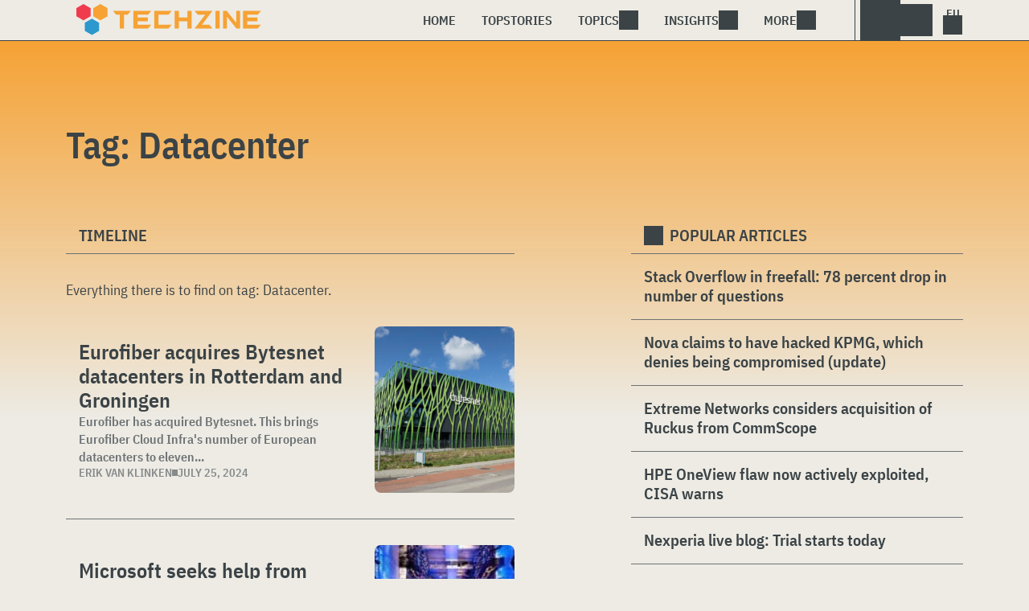

--- FILE ---
content_type: text/html; charset=UTF-8
request_url: https://www.techzine.eu/tag/datacenter/
body_size: 11729
content:
<!DOCTYPE html>
<html class="theme-light" lang="en" prefix="og: http://ogp.me/ns#">
<head>
<meta charset="UTF-8">
<meta name="viewport" content="width=device-width, initial-scale=1">
<meta name="referrer" content="always">
    <link rel="apple-touch-icon" sizes="180x180" href="/wp-content/icons/apple-touch-icon.png">
    <link rel="icon" type="image/png" sizes="32x32" href="/wp-content/icons/favicon-32x32.png">
    <link rel="icon" type="image/png" sizes="16x16" href="/wp-content/icons/favicon-16x16.png">
    <link rel="manifest" href="/wp-content/icons/site.webmanifest">
    <link rel="mask-icon" href="/wp-content/icons/safari-pinned-tab.svg" color="#f6a234">
    <link rel="shortcut icon" href="/wp-content/icons/favicon.ico">
    <meta name="msapplication-TileColor" content="#f6a234">
    <meta name="msapplication-config" content="/wp-content/icons/browserconfig.xml">
    <meta name="theme-color" content="#f6a234">
    <link rel="profile" href="http://gmpg.org/xfn/11">
    <link rel="preconnect" href="https://cdn-cookieyes.com" />
<link rel="preconnect" href="https://service.techzine.eu" />
<link rel="preconnect" href="https://www.techzine.nl" />
<link rel="preconnect" href="https://media.dolphin.pub" />
<link rel="preconnect" href="https://snap.licdn.com" /><meta name='robots' content='noindex, follow' />

	<!-- This site is optimized with the Yoast SEO Premium plugin v26.4 (Yoast SEO v26.4) - https://yoast.com/wordpress/plugins/seo/ -->
	<title>Datacenter Tag Archives - Techzine Global</title>
	<meta name="description" content="An overview of all the articles with the tag: Datacenter" />
	<meta property="og:locale" content="en_US" />
	<meta property="og:type" content="article" />
	<meta property="og:title" content="Datacenter Archives" />
	<meta property="og:description" content="An overview of all the articles with the tag: Datacenter" />
	<meta property="og:url" content="https://www.techzine.eu/tag/datacenter/" />
	<meta property="og:site_name" content="Techzine Global" />
	<meta property="og:image" content="https://www.techzine.eu/wp-content/uploads/2019/09/logo.png" />
	<meta property="og:image:width" content="870" />
	<meta property="og:image:height" content="148" />
	<meta property="og:image:type" content="image/png" />
	<meta name="twitter:card" content="summary_large_image" />
	<meta name="twitter:site" content="@techzine" />
	<script type="application/ld+json" class="yoast-schema-graph">{"@context":"https://schema.org","@graph":[{"@type":"CollectionPage","@id":"https://www.techzine.eu/tag/datacenter/","url":"https://www.techzine.eu/tag/datacenter/","name":"Datacenter Tag Archives - Techzine Global","isPartOf":{"@id":"https://www.techzine.eu/#website"},"primaryImageOfPage":{"@id":"https://www.techzine.eu/tag/datacenter/#primaryimage"},"image":{"@id":"https://www.techzine.eu/tag/datacenter/#primaryimage"},"thumbnailUrl":"https://www.techzine.eu/wp-content/uploads/2024/07/Bytesnet-building-2-HR-scaled.jpg","description":"An overview of all the articles with the tag: Datacenter","breadcrumb":{"@id":"https://www.techzine.eu/tag/datacenter/#breadcrumb"},"inLanguage":"en-US"},{"@type":"ImageObject","inLanguage":"en-US","@id":"https://www.techzine.eu/tag/datacenter/#primaryimage","url":"https://www.techzine.eu/wp-content/uploads/2024/07/Bytesnet-building-2-HR-scaled.jpg","contentUrl":"https://www.techzine.eu/wp-content/uploads/2024/07/Bytesnet-building-2-HR-scaled.jpg","width":2560,"height":1707,"caption":"A modern building with green, branch-like exterior designs and the sign \"byldisnet\" on the facade, set against a blue sky with scattered clouds."},{"@type":"BreadcrumbList","@id":"https://www.techzine.eu/tag/datacenter/#breadcrumb","itemListElement":[{"@type":"ListItem","position":1,"name":"Techzine","item":"https://www.techzine.eu/"},{"@type":"ListItem","position":2,"name":"Datacenter"}]},{"@type":"WebSite","@id":"https://www.techzine.eu/#website","url":"https://www.techzine.eu/","name":"Techzine Global","description":"Your single source of truth","publisher":{"@id":"https://www.techzine.eu/#organization"},"potentialAction":[{"@type":"SearchAction","target":{"@type":"EntryPoint","urlTemplate":"https://www.techzine.eu/?s={search_term_string}"},"query-input":{"@type":"PropertyValueSpecification","valueRequired":true,"valueName":"search_term_string"}}],"inLanguage":"en-US"},{"@type":"Organization","@id":"https://www.techzine.eu/#organization","name":"Techzine","alternateName":"Dolphin Publications","url":"https://www.techzine.eu/","logo":{"@type":"ImageObject","inLanguage":"en-US","@id":"https://www.techzine.eu/#/schema/logo/image/","url":"https://www.techzine.eu/wp-content/uploads/2024/07/icon.png","contentUrl":"https://www.techzine.eu/wp-content/uploads/2024/07/icon.png","width":500,"height":500,"caption":"Techzine"},"image":{"@id":"https://www.techzine.eu/#/schema/logo/image/"},"sameAs":["https://x.com/techzine","https://www.instagram.com/techzine/","https://www.linkedin.com/company/techzine-eu","https://www.youtube.com/user/techzine"],"description":"Publisher of multiple IT publications in multiple languages; Techzine and ICTMagazine","email":"info@dolphin.pub","telephone":"+31736233237","legalName":"Dolphin Publications B.V.","foundingDate":"2002-09-26","vatID":"NL861392978B01","numberOfEmployees":{"@type":"QuantitativeValue","minValue":"11","maxValue":"50"}}]}</script>
	<!-- / Yoast SEO Premium plugin. -->


<link rel="alternate" type="application/rss+xml" title="Techzine Global &raquo; Feed" href="https://www.techzine.eu/feed/" />
<style id='wp-img-auto-sizes-contain-inline-css' type='text/css'>
img:is([sizes=auto i],[sizes^="auto," i]){contain-intrinsic-size:3000px 1500px}
/*# sourceURL=wp-img-auto-sizes-contain-inline-css */
</style>
<style id='wp-block-library-inline-css' type='text/css'>
:root{--wp-block-synced-color:#7a00df;--wp-block-synced-color--rgb:122,0,223;--wp-bound-block-color:var(--wp-block-synced-color);--wp-editor-canvas-background:#ddd;--wp-admin-theme-color:#007cba;--wp-admin-theme-color--rgb:0,124,186;--wp-admin-theme-color-darker-10:#006ba1;--wp-admin-theme-color-darker-10--rgb:0,107,160.5;--wp-admin-theme-color-darker-20:#005a87;--wp-admin-theme-color-darker-20--rgb:0,90,135;--wp-admin-border-width-focus:2px}@media (min-resolution:192dpi){:root{--wp-admin-border-width-focus:1.5px}}.wp-element-button{cursor:pointer}:root .has-very-light-gray-background-color{background-color:#eee}:root .has-very-dark-gray-background-color{background-color:#313131}:root .has-very-light-gray-color{color:#eee}:root .has-very-dark-gray-color{color:#313131}:root .has-vivid-green-cyan-to-vivid-cyan-blue-gradient-background{background:linear-gradient(135deg,#00d084,#0693e3)}:root .has-purple-crush-gradient-background{background:linear-gradient(135deg,#34e2e4,#4721fb 50%,#ab1dfe)}:root .has-hazy-dawn-gradient-background{background:linear-gradient(135deg,#faaca8,#dad0ec)}:root .has-subdued-olive-gradient-background{background:linear-gradient(135deg,#fafae1,#67a671)}:root .has-atomic-cream-gradient-background{background:linear-gradient(135deg,#fdd79a,#004a59)}:root .has-nightshade-gradient-background{background:linear-gradient(135deg,#330968,#31cdcf)}:root .has-midnight-gradient-background{background:linear-gradient(135deg,#020381,#2874fc)}:root{--wp--preset--font-size--normal:16px;--wp--preset--font-size--huge:42px}.has-regular-font-size{font-size:1em}.has-larger-font-size{font-size:2.625em}.has-normal-font-size{font-size:var(--wp--preset--font-size--normal)}.has-huge-font-size{font-size:var(--wp--preset--font-size--huge)}.has-text-align-center{text-align:center}.has-text-align-left{text-align:left}.has-text-align-right{text-align:right}.has-fit-text{white-space:nowrap!important}#end-resizable-editor-section{display:none}.aligncenter{clear:both}.items-justified-left{justify-content:flex-start}.items-justified-center{justify-content:center}.items-justified-right{justify-content:flex-end}.items-justified-space-between{justify-content:space-between}.screen-reader-text{border:0;clip-path:inset(50%);height:1px;margin:-1px;overflow:hidden;padding:0;position:absolute;width:1px;word-wrap:normal!important}.screen-reader-text:focus{background-color:#ddd;clip-path:none;color:#444;display:block;font-size:1em;height:auto;left:5px;line-height:normal;padding:15px 23px 14px;text-decoration:none;top:5px;width:auto;z-index:100000}html :where(.has-border-color){border-style:solid}html :where([style*=border-top-color]){border-top-style:solid}html :where([style*=border-right-color]){border-right-style:solid}html :where([style*=border-bottom-color]){border-bottom-style:solid}html :where([style*=border-left-color]){border-left-style:solid}html :where([style*=border-width]){border-style:solid}html :where([style*=border-top-width]){border-top-style:solid}html :where([style*=border-right-width]){border-right-style:solid}html :where([style*=border-bottom-width]){border-bottom-style:solid}html :where([style*=border-left-width]){border-left-style:solid}html :where(img[class*=wp-image-]){height:auto;max-width:100%}:where(figure){margin:0 0 1em}html :where(.is-position-sticky){--wp-admin--admin-bar--position-offset:var(--wp-admin--admin-bar--height,0px)}@media screen and (max-width:600px){html :where(.is-position-sticky){--wp-admin--admin-bar--position-offset:0px}}

/*# sourceURL=wp-block-library-inline-css */
</style><style id='global-styles-inline-css' type='text/css'>
:root{--wp--preset--aspect-ratio--square: 1;--wp--preset--aspect-ratio--4-3: 4/3;--wp--preset--aspect-ratio--3-4: 3/4;--wp--preset--aspect-ratio--3-2: 3/2;--wp--preset--aspect-ratio--2-3: 2/3;--wp--preset--aspect-ratio--16-9: 16/9;--wp--preset--aspect-ratio--9-16: 9/16;--wp--preset--color--black: #000000;--wp--preset--color--cyan-bluish-gray: #abb8c3;--wp--preset--color--white: #ffffff;--wp--preset--color--pale-pink: #f78da7;--wp--preset--color--vivid-red: #cf2e2e;--wp--preset--color--luminous-vivid-orange: #ff6900;--wp--preset--color--luminous-vivid-amber: #fcb900;--wp--preset--color--light-green-cyan: #7bdcb5;--wp--preset--color--vivid-green-cyan: #00d084;--wp--preset--color--pale-cyan-blue: #8ed1fc;--wp--preset--color--vivid-cyan-blue: #0693e3;--wp--preset--color--vivid-purple: #9b51e0;--wp--preset--gradient--vivid-cyan-blue-to-vivid-purple: linear-gradient(135deg,rgb(6,147,227) 0%,rgb(155,81,224) 100%);--wp--preset--gradient--light-green-cyan-to-vivid-green-cyan: linear-gradient(135deg,rgb(122,220,180) 0%,rgb(0,208,130) 100%);--wp--preset--gradient--luminous-vivid-amber-to-luminous-vivid-orange: linear-gradient(135deg,rgb(252,185,0) 0%,rgb(255,105,0) 100%);--wp--preset--gradient--luminous-vivid-orange-to-vivid-red: linear-gradient(135deg,rgb(255,105,0) 0%,rgb(207,46,46) 100%);--wp--preset--gradient--very-light-gray-to-cyan-bluish-gray: linear-gradient(135deg,rgb(238,238,238) 0%,rgb(169,184,195) 100%);--wp--preset--gradient--cool-to-warm-spectrum: linear-gradient(135deg,rgb(74,234,220) 0%,rgb(151,120,209) 20%,rgb(207,42,186) 40%,rgb(238,44,130) 60%,rgb(251,105,98) 80%,rgb(254,248,76) 100%);--wp--preset--gradient--blush-light-purple: linear-gradient(135deg,rgb(255,206,236) 0%,rgb(152,150,240) 100%);--wp--preset--gradient--blush-bordeaux: linear-gradient(135deg,rgb(254,205,165) 0%,rgb(254,45,45) 50%,rgb(107,0,62) 100%);--wp--preset--gradient--luminous-dusk: linear-gradient(135deg,rgb(255,203,112) 0%,rgb(199,81,192) 50%,rgb(65,88,208) 100%);--wp--preset--gradient--pale-ocean: linear-gradient(135deg,rgb(255,245,203) 0%,rgb(182,227,212) 50%,rgb(51,167,181) 100%);--wp--preset--gradient--electric-grass: linear-gradient(135deg,rgb(202,248,128) 0%,rgb(113,206,126) 100%);--wp--preset--gradient--midnight: linear-gradient(135deg,rgb(2,3,129) 0%,rgb(40,116,252) 100%);--wp--preset--font-size--small: 13px;--wp--preset--font-size--medium: 20px;--wp--preset--font-size--large: 36px;--wp--preset--font-size--x-large: 42px;--wp--preset--spacing--20: 0.44rem;--wp--preset--spacing--30: 0.67rem;--wp--preset--spacing--40: 1rem;--wp--preset--spacing--50: 1.5rem;--wp--preset--spacing--60: 2.25rem;--wp--preset--spacing--70: 3.38rem;--wp--preset--spacing--80: 5.06rem;--wp--preset--shadow--natural: 6px 6px 9px rgba(0, 0, 0, 0.2);--wp--preset--shadow--deep: 12px 12px 50px rgba(0, 0, 0, 0.4);--wp--preset--shadow--sharp: 6px 6px 0px rgba(0, 0, 0, 0.2);--wp--preset--shadow--outlined: 6px 6px 0px -3px rgb(255, 255, 255), 6px 6px rgb(0, 0, 0);--wp--preset--shadow--crisp: 6px 6px 0px rgb(0, 0, 0);}:where(.is-layout-flex){gap: 0.5em;}:where(.is-layout-grid){gap: 0.5em;}body .is-layout-flex{display: flex;}.is-layout-flex{flex-wrap: wrap;align-items: center;}.is-layout-flex > :is(*, div){margin: 0;}body .is-layout-grid{display: grid;}.is-layout-grid > :is(*, div){margin: 0;}:where(.wp-block-columns.is-layout-flex){gap: 2em;}:where(.wp-block-columns.is-layout-grid){gap: 2em;}:where(.wp-block-post-template.is-layout-flex){gap: 1.25em;}:where(.wp-block-post-template.is-layout-grid){gap: 1.25em;}.has-black-color{color: var(--wp--preset--color--black) !important;}.has-cyan-bluish-gray-color{color: var(--wp--preset--color--cyan-bluish-gray) !important;}.has-white-color{color: var(--wp--preset--color--white) !important;}.has-pale-pink-color{color: var(--wp--preset--color--pale-pink) !important;}.has-vivid-red-color{color: var(--wp--preset--color--vivid-red) !important;}.has-luminous-vivid-orange-color{color: var(--wp--preset--color--luminous-vivid-orange) !important;}.has-luminous-vivid-amber-color{color: var(--wp--preset--color--luminous-vivid-amber) !important;}.has-light-green-cyan-color{color: var(--wp--preset--color--light-green-cyan) !important;}.has-vivid-green-cyan-color{color: var(--wp--preset--color--vivid-green-cyan) !important;}.has-pale-cyan-blue-color{color: var(--wp--preset--color--pale-cyan-blue) !important;}.has-vivid-cyan-blue-color{color: var(--wp--preset--color--vivid-cyan-blue) !important;}.has-vivid-purple-color{color: var(--wp--preset--color--vivid-purple) !important;}.has-black-background-color{background-color: var(--wp--preset--color--black) !important;}.has-cyan-bluish-gray-background-color{background-color: var(--wp--preset--color--cyan-bluish-gray) !important;}.has-white-background-color{background-color: var(--wp--preset--color--white) !important;}.has-pale-pink-background-color{background-color: var(--wp--preset--color--pale-pink) !important;}.has-vivid-red-background-color{background-color: var(--wp--preset--color--vivid-red) !important;}.has-luminous-vivid-orange-background-color{background-color: var(--wp--preset--color--luminous-vivid-orange) !important;}.has-luminous-vivid-amber-background-color{background-color: var(--wp--preset--color--luminous-vivid-amber) !important;}.has-light-green-cyan-background-color{background-color: var(--wp--preset--color--light-green-cyan) !important;}.has-vivid-green-cyan-background-color{background-color: var(--wp--preset--color--vivid-green-cyan) !important;}.has-pale-cyan-blue-background-color{background-color: var(--wp--preset--color--pale-cyan-blue) !important;}.has-vivid-cyan-blue-background-color{background-color: var(--wp--preset--color--vivid-cyan-blue) !important;}.has-vivid-purple-background-color{background-color: var(--wp--preset--color--vivid-purple) !important;}.has-black-border-color{border-color: var(--wp--preset--color--black) !important;}.has-cyan-bluish-gray-border-color{border-color: var(--wp--preset--color--cyan-bluish-gray) !important;}.has-white-border-color{border-color: var(--wp--preset--color--white) !important;}.has-pale-pink-border-color{border-color: var(--wp--preset--color--pale-pink) !important;}.has-vivid-red-border-color{border-color: var(--wp--preset--color--vivid-red) !important;}.has-luminous-vivid-orange-border-color{border-color: var(--wp--preset--color--luminous-vivid-orange) !important;}.has-luminous-vivid-amber-border-color{border-color: var(--wp--preset--color--luminous-vivid-amber) !important;}.has-light-green-cyan-border-color{border-color: var(--wp--preset--color--light-green-cyan) !important;}.has-vivid-green-cyan-border-color{border-color: var(--wp--preset--color--vivid-green-cyan) !important;}.has-pale-cyan-blue-border-color{border-color: var(--wp--preset--color--pale-cyan-blue) !important;}.has-vivid-cyan-blue-border-color{border-color: var(--wp--preset--color--vivid-cyan-blue) !important;}.has-vivid-purple-border-color{border-color: var(--wp--preset--color--vivid-purple) !important;}.has-vivid-cyan-blue-to-vivid-purple-gradient-background{background: var(--wp--preset--gradient--vivid-cyan-blue-to-vivid-purple) !important;}.has-light-green-cyan-to-vivid-green-cyan-gradient-background{background: var(--wp--preset--gradient--light-green-cyan-to-vivid-green-cyan) !important;}.has-luminous-vivid-amber-to-luminous-vivid-orange-gradient-background{background: var(--wp--preset--gradient--luminous-vivid-amber-to-luminous-vivid-orange) !important;}.has-luminous-vivid-orange-to-vivid-red-gradient-background{background: var(--wp--preset--gradient--luminous-vivid-orange-to-vivid-red) !important;}.has-very-light-gray-to-cyan-bluish-gray-gradient-background{background: var(--wp--preset--gradient--very-light-gray-to-cyan-bluish-gray) !important;}.has-cool-to-warm-spectrum-gradient-background{background: var(--wp--preset--gradient--cool-to-warm-spectrum) !important;}.has-blush-light-purple-gradient-background{background: var(--wp--preset--gradient--blush-light-purple) !important;}.has-blush-bordeaux-gradient-background{background: var(--wp--preset--gradient--blush-bordeaux) !important;}.has-luminous-dusk-gradient-background{background: var(--wp--preset--gradient--luminous-dusk) !important;}.has-pale-ocean-gradient-background{background: var(--wp--preset--gradient--pale-ocean) !important;}.has-electric-grass-gradient-background{background: var(--wp--preset--gradient--electric-grass) !important;}.has-midnight-gradient-background{background: var(--wp--preset--gradient--midnight) !important;}.has-small-font-size{font-size: var(--wp--preset--font-size--small) !important;}.has-medium-font-size{font-size: var(--wp--preset--font-size--medium) !important;}.has-large-font-size{font-size: var(--wp--preset--font-size--large) !important;}.has-x-large-font-size{font-size: var(--wp--preset--font-size--x-large) !important;}
/*# sourceURL=global-styles-inline-css */
</style>

<style id='classic-theme-styles-inline-css' type='text/css'>
/*! This file is auto-generated */
.wp-block-button__link{color:#fff;background-color:#32373c;border-radius:9999px;box-shadow:none;text-decoration:none;padding:calc(.667em + 2px) calc(1.333em + 2px);font-size:1.125em}.wp-block-file__button{background:#32373c;color:#fff;text-decoration:none}
/*# sourceURL=/wp-includes/css/classic-themes.min.css */
</style>
<link rel='stylesheet' id='ep_general_styles-css' href='https://www.techzine.eu/wp-content/plugins/elasticpress/dist/css/general-styles.css?ver=66295efe92a630617c00' type='text/css' media='all' />
<link rel='stylesheet' id='techzinev11-style-css' href='https://www.techzine.eu/wp-content/themes/techzinev11/css/style.css?ver=2025071605' type='text/css' media='screen' />
<link rel='stylesheet' id='techzinev11-style-mobile-css' href='https://www.techzine.eu/wp-content/themes/techzinev11/css/style-mobile.css?ver=2025071605' type='text/css' media='screen and (max-width: 1023.9px)' />
<script type="text/javascript" src="https://www.techzine.eu/wp-includes/js/jquery/jquery.min.js?ver=3.7.1" id="jquery-core-js"></script>
<script type="text/javascript" src="https://www.techzine.eu/wp-includes/js/jquery/jquery-migrate.min.js?ver=3.4.1" id="jquery-migrate-js"></script>
<script type="text/javascript">
	var crph = null; var e=window;
	(function(e,t,o,n,p,r,i){e.crpAlias=n;e[e.crpAlias]=e[e.crpAlias]||function(){(e[e.crpAlias].q=e[e.crpAlias].q||[]).push(arguments)};e[e.crpAlias].l=(new Date).getTime();r=t.createElement("script");r.src=o;r.async=true;i=t.getElementsByTagName("script")[0];i.parentNode.insertBefore(r,i)})(window,document,"https://service.techzine.eu/js/events.js","crp"); crph=window.location.toString().match('crph=(.*?)(&|$)')||null; if(crph!=null){crph=crph[1];}else{crph='';}crp('track', crph);
	 
</script><script>var _aso = _aso || {}; _aso.cmp = true; _aso.no_campaign_dups = true; var screenWidth = window.innerWidth || document.documentElement.clientWidth || document.body.clientWidth;</script>

<script id="cookieyes" async type="text/javascript" src="https://cdn-cookieyes.com/client_data/0814763e01f01d328a17145c/script.js"></script> 
<script defer data-domain="techzine.eu" src="https://service.techzine.eu/pl/script.js"></script>
<script data-cfasync="false" async src="https://media.dolphin.pub/js/code.min.js"></script>




<link rel="icon" href="https://www.techzine.eu/wp-content/uploads/2024/06/cropped-icon-32x32.png" sizes="32x32" />
<link rel="icon" href="https://www.techzine.eu/wp-content/uploads/2024/06/cropped-icon-192x192.png" sizes="192x192" />
<link rel="apple-touch-icon" href="https://www.techzine.eu/wp-content/uploads/2024/06/cropped-icon-180x180.png" />
<meta name="msapplication-TileImage" content="https://www.techzine.eu/wp-content/uploads/2024/06/cropped-icon-270x270.png" />
</head>
<body class="archive tag tag-datacenter tag-5619 wp-theme-techzinev11 techzineeu">
    <header class="site-header" id="header">
        <a class="skip-link screen-reader-text" href="#main">Skip to content</a>
        <div class="header-wrapper">
            <div class="container">
                <div id="logo"><a href="https://www.techzine.eu/" rel="home">
                                    <span>Techzine Global</span>
                                </a></div>
                <div id="menu">
                    <div class="button dropdown-toggle navbar-toggle" data-bs-toggle="dropdown" data-bs-target=".nav-dropdown"><span></span></div>
                    <nav id="site-navigation" class="dropdown-menu depth_0 nav-dropdown">
                        <form action="/" method="get" class="mobilesearch">
                            <input type="text" name="s" id="s" value="" placeholder="Search for...">
                            <button type="submit" class="search_icon"></button>
                            <input type="hidden" name="years" value="2026,2025,2024,2023,2022">
                        </form>
                        <ul id="menu-master" class="navbar-nav "><li  id="menu-item-74509" class="menu-item menu-item-type-custom menu-item-object-custom menu-item-home nav-item nav-item-74509"><a href="https://www.techzine.eu/" class="nav-link ">Home</a></li>
<li  id="menu-item-74511" class="menu-item menu-item-type-post_type menu-item-object-page nav-item nav-item-74511"><a href="https://www.techzine.eu/topstories/" class="nav-link ">Topstories</a></li>
<li  id="menu-item-74512" class="menu-item menu-item-type-custom menu-item-object-custom menu-item-has-children dropdown nav-item nav-item-74512"><a href="#" class="nav-link  dropdown-toggle" data-bs-toggle="dropdown" aria-haspopup="true" aria-expanded="false">Topics</a>
<ul class="dropdown-menu  depth_0">
	<li  id="menu-item-74513" class="menu-item menu-item-type-taxonomy menu-item-object-category nav-item nav-item-74513"><a href="https://www.techzine.eu/analytics/" class="dropdown-item ">Analytics</a></li>
	<li  id="menu-item-74514" class="menu-item menu-item-type-taxonomy menu-item-object-category nav-item nav-item-74514"><a href="https://www.techzine.eu/applications/" class="dropdown-item ">Applications</a></li>
	<li  id="menu-item-74515" class="menu-item menu-item-type-taxonomy menu-item-object-category nav-item nav-item-74515"><a href="https://www.techzine.eu/collaboration/" class="dropdown-item ">Collaboration</a></li>
	<li  id="menu-item-74516" class="menu-item menu-item-type-taxonomy menu-item-object-category nav-item nav-item-74516"><a href="https://www.techzine.eu/data-management/" class="dropdown-item ">Data Management</a></li>
	<li  id="menu-item-74517" class="menu-item menu-item-type-taxonomy menu-item-object-category nav-item nav-item-74517"><a href="https://www.techzine.eu/devices/" class="dropdown-item ">Devices</a></li>
	<li  id="menu-item-74518" class="menu-item menu-item-type-taxonomy menu-item-object-category nav-item nav-item-74518"><a href="https://www.techzine.eu/devops/" class="dropdown-item ">Devops</a></li>
	<li  id="menu-item-74520" class="menu-item menu-item-type-taxonomy menu-item-object-category nav-item nav-item-74520"><a href="https://www.techzine.eu/infrastructure/" class="dropdown-item ">Infrastructure</a></li>
	<li  id="menu-item-74521" class="menu-item menu-item-type-taxonomy menu-item-object-category nav-item nav-item-74521"><a href="https://www.techzine.eu/privacy-compliance/" class="dropdown-item ">Privacy &amp; Compliance</a></li>
	<li  id="menu-item-74522" class="menu-item menu-item-type-taxonomy menu-item-object-category nav-item nav-item-74522"><a href="https://www.techzine.eu/security/" class="dropdown-item ">Security</a></li>
</ul>
</li>
<li  id="menu-item-74524" class="menu-item menu-item-type-custom menu-item-object-custom menu-item-has-children dropdown nav-item nav-item-74524"><a href="#" class="nav-link  dropdown-toggle" data-bs-toggle="dropdown" aria-haspopup="true" aria-expanded="false">Insights</a>
<ul class="dropdown-menu  depth_0">
	<li  id="menu-item-74510" class="menu-item menu-item-type-post_type menu-item-object-page nav-item nav-item-74510"><a href="https://www.techzine.eu/insights/" class="dropdown-item ">All Insights</a></li>
	<li  id="menu-item-128987" class="menu-item menu-item-type-taxonomy menu-item-object-insights nav-item nav-item-128987"><a href="https://www.techzine.eu/insights/agentic-ai/" class="dropdown-item ">Agentic AI</a></li>
	<li  id="menu-item-122024" class="menu-item menu-item-type-taxonomy menu-item-object-insights nav-item nav-item-122024"><a href="https://www.techzine.eu/insights/analytics/" class="dropdown-item ">Analytics</a></li>
	<li  id="menu-item-121445" class="menu-item menu-item-type-taxonomy menu-item-object-insights nav-item nav-item-121445"><a href="https://www.techzine.eu/insights/cloud-erp/" class="dropdown-item ">Cloud ERP</a></li>
	<li  id="menu-item-121446" class="menu-item menu-item-type-taxonomy menu-item-object-insights nav-item nav-item-121446"><a href="https://www.techzine.eu/insights/gen-ai/" class="dropdown-item ">Generative AI</a></li>
	<li  id="menu-item-121447" class="menu-item menu-item-type-taxonomy menu-item-object-insights nav-item nav-item-121447"><a href="https://www.techzine.eu/insights/it-in-retail/" class="dropdown-item ">IT in Retail</a></li>
	<li  id="menu-item-124116" class="menu-item menu-item-type-taxonomy menu-item-object-insights nav-item nav-item-124116"><a href="https://www.techzine.eu/insights/nis2/" class="dropdown-item ">NIS2</a></li>
	<li  id="menu-item-130901" class="menu-item menu-item-type-taxonomy menu-item-object-insights nav-item nav-item-130901"><a href="https://www.techzine.eu/insights/rsac-2025-conference/" class="dropdown-item ">RSAC 2025 Conference</a></li>
	<li  id="menu-item-121448" class="menu-item menu-item-type-taxonomy menu-item-object-insights nav-item nav-item-121448"><a href="https://www.techzine.eu/insights/security-platforms/" class="dropdown-item ">Security Platforms</a></li>
	<li  id="menu-item-125258" class="menu-item menu-item-type-taxonomy menu-item-object-insights nav-item nav-item-125258"><a href="https://www.techzine.eu/insights/sentinelone/" class="dropdown-item ">SentinelOne</a></li>
</ul>
</li>
<li  id="menu-item-37358" class="menu-item menu-item-type-custom menu-item-object-custom menu-item-has-children dropdown nav-item nav-item-37358"><a href="#" class="nav-link  dropdown-toggle" data-bs-toggle="dropdown" aria-haspopup="true" aria-expanded="false">More</a>
<ul class="dropdown-menu  depth_0">
	<li  id="menu-item-37360" class="menu-item menu-item-type-custom menu-item-object-custom nav-item nav-item-37360"><a href="https://www.dolphin.pub" class="dropdown-item ">Become a partner</a></li>
	<li  id="menu-item-42920" class="menu-item menu-item-type-post_type menu-item-object-page nav-item nav-item-42920"><a href="https://www.techzine.eu/about-us/" class="dropdown-item ">About us</a></li>
	<li  id="menu-item-37361" class="menu-item menu-item-type-custom menu-item-object-custom nav-item nav-item-37361"><a href="/contact" class="dropdown-item ">Contact us</a></li>
	<li  id="menu-item-37471" class="menu-item menu-item-type-custom menu-item-object-custom nav-item nav-item-37471"><a href="/conditions" class="dropdown-item ">Terms and conditions</a></li>
	<li  id="menu-item-37497" class="menu-item menu-item-type-custom menu-item-object-custom nav-item nav-item-37497"><a href="/privacy" class="dropdown-item ">Privacy Policy</a></li>
</ul>
</li>
</ul>                    </nav>
                    <div class="search_menu_container">
                        <div class="dropdown-toggle search-toggle" data-bs-toggle="dropdown" data-bs-target=".search-dropdown"></div>
                        <div id="search_menu" class="dropdown-menu depth_0 search-dropdown">
                            <form action="/" method="get">
                                    <input type="text" name="s" id="s" value="" placeholder="Search for...">
                                    <button type="submit" class="search_icon"></button>
                                    <input type="hidden" name="years" value="2026,2025,2024">
                            </form>
                        </div>
                    </div>
                    <div class="lights-out"></div>
                    <div class="dropdown-toggle lang-toggle techzineeu" data-bs-toggle="dropdown" data-bs-target=".lang-dropdown"><span></span></div>
                    <div id="lang" class="dropdown-menu depth_0 lang-dropdown">
                        <ul>
                            <li><a href="https://www.techzine.eu" class="tzlink" rel="external">Techzine Global</a></li>
                            <li><a href="https://www.techzine.nl" class="tzlink" rel="external">Techzine Netherlands</a></li>
                            <li><a href="https://www.techzine.be" class="tzlink" rel="external">Techzine Belgium</a></li>
                            <li><a href="https://www.techzine.tv" class="tzlink" rel="external">Techzine TV</a></li>
                            <li><div class="divider"></div></li>
                            <li><a href="https://www.ictmagazine.nl" class="ictmaglink" rel="external">ICTMagazine Netherlands</a></li>
                            <li><a href="https://www.ictmagazine.nl" class="ictmaglink"  rel="external">ICTMagazine Belgium</a></li>
                        </ul>
                    </div>
                </div>
            </div>
        </div>
        
<div id="breadcrumbs"><span><span><a href="https://www.techzine.eu/">Techzine</a></span> » <span class="breadcrumb_last" aria-current="page"><strong>Datacenter</strong></span></span></div>
    </header>

	<div id="content" class="site-content">
        <div class="color_bar"></div>    <main id="main" class="site-main page" role="main">
        <div class="container">
            <h1 class="entry-title">Tag: <span>Datacenter</span></h1>
        </div>
                <div class="container chimney">
                        <div id="first_chimney">
                <script>
                    if(screenWidth >= 1000) {
                        var banelm = document.createElement("ins");
                        banelm.setAttribute("data-zone", "119371");
                        banelm.classList.add("aso-zone");
                        document.getElementById('first_chimney').appendChild(banelm);
                    }
                    if(screenWidth < 1000) {
                        var banelm = document.createElement("ins");
                        banelm.setAttribute("data-zone", "119372");
                        banelm.classList.add("aso-zone");
                        document.getElementById('first_chimney').appendChild(banelm);
                    }
                </script>
            </div>
                    </div>
        <div class="columns container">
            <section class="timeline">
                <h2 class="section-link">
                    Timeline                </h2>
                <div class="entry-content">
                    <p>Everything there is to find on tag: <span>Datacenter</span>.</p>                </div>

                            <article id="post-122765" class="article-list news post-122765 type-news status-publish has-post-thumbnail category-infrastructure tag-bytesnet tag-datacenter tag-eurofiber">
    <a href="https://www.techzine.eu/news/infrastructure/122765/eurofiber-acquires-bytesnet-datacenters-in-rotterdam-and-groningen/" class="img-link" title="Eurofiber acquires Bytesnet datacenters in Rotterdam and Groningen">
        <img width="450" height="300" src="https://www.techzine.eu/wp-content/uploads/2024/07/Bytesnet-building-2-HR-450x300.jpg" class="cover wp-post-image" alt="Eurofiber acquires Bytesnet datacenters in Rotterdam and Groningen" loading="lazy" decoding="async" srcset="https://www.techzine.eu/wp-content/uploads/2024/07/Bytesnet-building-2-HR-450x300.jpg 450w, https://www.techzine.eu/wp-content/uploads/2024/07/Bytesnet-building-2-HR-1500x1000.jpg 1500w, https://www.techzine.eu/wp-content/uploads/2024/07/Bytesnet-building-2-HR-768x512.jpg 768w, https://www.techzine.eu/wp-content/uploads/2024/07/Bytesnet-building-2-HR-1536x1024.jpg 1536w, https://www.techzine.eu/wp-content/uploads/2024/07/Bytesnet-building-2-HR-2048x1365.jpg 2048w" sizes="auto, (max-width: 450px) 100vw, 450px" />    </a>
    <div class="content">
        <span class="article-type"></span>
        <a href="https://www.techzine.eu/news/infrastructure/122765/eurofiber-acquires-bytesnet-datacenters-in-rotterdam-and-groningen/" title="Eurofiber acquires Bytesnet datacenters in Rotterdam and Groningen">
            <h2>Eurofiber acquires Bytesnet datacenters in Rotterdam and Groningen</h2>
        </a>
                    <p class="entry-content">
Eurofiber has acquired Bytesnet. This brings Eurofiber Cloud Infra's number of European datacenters to eleven...</p>
                <div class="meta">
            <span class="author"><a href="https://www.techzine.eu/author/erik-van-klinken/">Erik van Klinken</a></span>            <span class="divider"></span>
            <span class="date">July 25, 2024</span>
        </div>
    </div>
</article><div class="divider"></div><article id="post-122745" class="article-list news post-122745 type-news status-publish has-post-thumbnail category-infrastructure tag-datacenter tag-microsoft tag-microsoft-datacenter">
    <a href="https://www.techzine.eu/news/infrastructure/122745/microsoft-seeks-help-from-lumen-for-more-network-capacity-data-centers/" class="img-link" title="Microsoft seeks help from Lumen for more network capacity data centers">
        <img width="300" height="169" src="https://www.techzine.eu/wp-content/uploads/2019/09/microsoft-datacenter-300x169.jpg" class="cover wp-post-image" alt="Microsoft seeks help from Lumen for more network capacity data centers" loading="lazy" decoding="async" srcset="https://www.techzine.eu/wp-content/uploads/2019/09/microsoft-datacenter-300x169.jpg 300w, https://www.techzine.eu/wp-content/uploads/2019/09/microsoft-datacenter-768x432.jpg 768w, https://www.techzine.eu/wp-content/uploads/2019/09/microsoft-datacenter.jpg 936w" sizes="auto, (max-width: 300px) 100vw, 300px" />    </a>
    <div class="content">
        <span class="article-type"></span>
        <a href="https://www.techzine.eu/news/infrastructure/122745/microsoft-seeks-help-from-lumen-for-more-network-capacity-data-centers/" title="Microsoft seeks help from Lumen for more network capacity data centers">
            <h2>Microsoft seeks help from Lumen for more network capacity data centers</h2>
        </a>
                    <p class="entry-content">
Microsoft is pushing to meet the demand for AI capabilities by significantly expanding its network capacity f...</p>
                <div class="meta">
            <span class="author"><a href="https://www.techzine.eu/author/floris-hulshoff-pol/">Floris Hulshoff Pol</a></span>            <span class="divider"></span>
            <span class="date">July 25, 2024</span>
        </div>
    </div>
</article><div class="divider"></div><article id="post-122398" class="article-featured blogs post-122398 type-blogs status-publish has-post-thumbnail category-infrastructure tag-datacenter tag-equinix tag-sustainability">
    <a href="https://www.techzine.eu/blogs/infrastructure/122398/inside-equinix-pa10-paris-datacenter-sets-green-example/" title="Inside Equinix PA10: Paris datacenter sets green example">
        <img width="768" height="467" src="https://www.techzine.eu/wp-content/uploads/2024/07/PXL_20240705_101641658.MP2_-768x467.jpg" class="cover wp-post-image" alt="Inside Equinix PA10: Paris datacenter sets green example" loading="lazy" decoding="async" srcset="https://www.techzine.eu/wp-content/uploads/2024/07/PXL_20240705_101641658.MP2_-768x467.jpg 768w, https://www.techzine.eu/wp-content/uploads/2024/07/PXL_20240705_101641658.MP2_-450x274.jpg 450w, https://www.techzine.eu/wp-content/uploads/2024/07/PXL_20240705_101641658.MP2_-1500x913.jpg 1500w, https://www.techzine.eu/wp-content/uploads/2024/07/PXL_20240705_101641658.MP2_-150x90.jpg 150w, https://www.techzine.eu/wp-content/uploads/2024/07/PXL_20240705_101641658.MP2_-1536x935.jpg 1536w, https://www.techzine.eu/wp-content/uploads/2024/07/PXL_20240705_101641658.MP2_-2048x1247.jpg 2048w" sizes="auto, (max-width: 768px) 100vw, 768px" />    </a>
    <div class="content">
        <span class="article-type"><a href="/topstories/">Top story</a></span>
        <a href="https://www.techzine.eu/blogs/infrastructure/122398/inside-equinix-pa10-paris-datacenter-sets-green-example/" title="Inside Equinix PA10: Paris datacenter sets green example">
            <h2>Inside Equinix PA10: Paris datacenter sets green example</h2>
        </a>
        <p class="entry-content">
Datacenters consume vast amounts of energy, but operators can justify this consumption due to their essential...</p>
        <div class="meta">
             <span class="author"><a href="https://www.techzine.eu/author/erik-van-klinken/">Erik van Klinken</a></span>            <span class="divider"></span>
             <span class="date">July 17, 2024</span>
        </div>
    </div>
</article><div class="divider"></div><article id="post-122326" class="article-list news post-122326 type-news status-publish has-post-thumbnail category-privacy-compliance tag-antitrust tag-aws tag-azure tag-datacenter tag-google-cloud-platform tag-microsoft">
    <a href="https://www.techzine.eu/news/privacy-compliance/122326/google-promised-cispe-millions-for-pursuing-microsoft-antitrust-case/" class="img-link" title="Google promised CISPE millions for pursuing Microsoft antitrust case">
        <img width="450" height="300" src="https://www.techzine.eu/wp-content/uploads/2022/10/datacenter01-450x300.jpg" class="cover wp-post-image" alt="Google promised CISPE millions for pursuing Microsoft antitrust case" loading="lazy" decoding="async" srcset="https://www.techzine.eu/wp-content/uploads/2022/10/datacenter01-450x300.jpg 450w, https://www.techzine.eu/wp-content/uploads/2022/10/datacenter01-1500x1000.jpg 1500w, https://www.techzine.eu/wp-content/uploads/2022/10/datacenter01-768x512.jpg 768w, https://www.techzine.eu/wp-content/uploads/2022/10/datacenter01-1536x1024.jpg 1536w, https://www.techzine.eu/wp-content/uploads/2022/10/datacenter01.jpg 2000w" sizes="auto, (max-width: 450px) 100vw, 450px" />    </a>
    <div class="content">
        <span class="article-type"></span>
        <a href="https://www.techzine.eu/news/privacy-compliance/122326/google-promised-cispe-millions-for-pursuing-microsoft-antitrust-case/" title="Google promised CISPE millions for pursuing Microsoft antitrust case">
            <h2>Google promised CISPE millions for pursuing Microsoft antitrust case</h2>
        </a>
                    <p class="entry-content">
Google offered 470 million euros to the group of European cloud players under the banner of CISPE if it would...</p>
                <div class="meta">
            <span class="author"><a href="https://www.techzine.eu/author/martijn-van-best/">Martijn van Best</a></span>            <span class="divider"></span>
            <span class="date">July 16, 2024</span>
        </div>
    </div>
</article><div class="divider"></div><article id="post-122224" class="article-featured blogs post-122224 type-blogs status-publish has-post-thumbnail category-infrastructure tag-ai tag-aws tag-climate tag-co2-emissions tag-datacenter tag-water-consumption">
    <a href="https://www.techzine.eu/blogs/infrastructure/122224/aws-shows-ai-use-can-be-done-without-co2-spike/" title="AWS shows AI use can be done without CO2 spike">
        <img width="768" height="575" src="https://www.techzine.eu/wp-content/uploads/2024/07/Datacenter-klimaat-768x575.jpg" class="cover wp-post-image" alt="AWS shows AI use can be done without CO2 spike" loading="lazy" decoding="async" srcset="https://www.techzine.eu/wp-content/uploads/2024/07/Datacenter-klimaat-768x575.jpg 768w, https://www.techzine.eu/wp-content/uploads/2024/07/Datacenter-klimaat-401x300.jpg 401w, https://www.techzine.eu/wp-content/uploads/2024/07/Datacenter-klimaat.jpg 1000w" sizes="auto, (max-width: 768px) 100vw, 768px" />    </a>
    <div class="content">
        <span class="article-type"><a href="/topstories/">Top story</a></span>
        <a href="https://www.techzine.eu/blogs/infrastructure/122224/aws-shows-ai-use-can-be-done-without-co2-spike/" title="AWS shows AI use can be done without CO2 spike">
            <h2>AWS shows AI use can be done without CO2 spike</h2>
        </a>
        <h3 class="subtitle">Efficient AWS infrastructure does not rise CO2 emissions</h3>
        <div class="meta">
             <span class="author"><a href="https://www.techzine.eu/author/laura-herijgers/">Laura Herijgers</a></span>            <span class="divider"></span>
             <span class="date">July 12, 2024</span>
        </div>
    </div>
</article><div class="divider"></div><article id="post-121892" class="article-featured blogs post-121892 type-blogs status-publish has-post-thumbnail category-infrastructure tag-co2-emissions tag-datacenter tag-environment tag-google-cloud tag-water-consumption tag-water-cooling">
    <a href="https://www.techzine.eu/blogs/infrastructure/121892/googles-co2-emissions-double-ai-demands-high-environmental-price/" title="Google&#8217;s CO2 emissions double: AI demands high environmental price">
        <img width="768" height="378" src="https://www.techzine.eu/wp-content/uploads/2024/04/Sustainable_datacenter-768x378.jpg" class="cover wp-post-image" alt="Google&#8217;s CO2 emissions double: AI demands high environmental price" loading="lazy" decoding="async" srcset="https://www.techzine.eu/wp-content/uploads/2024/04/Sustainable_datacenter-768x378.jpg 768w, https://www.techzine.eu/wp-content/uploads/2024/04/Sustainable_datacenter-450x222.jpg 450w, https://www.techzine.eu/wp-content/uploads/2024/04/Sustainable_datacenter-1500x739.jpg 1500w, https://www.techzine.eu/wp-content/uploads/2024/04/Sustainable_datacenter-1536x757.jpg 1536w, https://www.techzine.eu/wp-content/uploads/2024/04/Sustainable_datacenter.jpg 1920w" sizes="auto, (max-width: 768px) 100vw, 768px" />    </a>
    <div class="content">
        <span class="article-type"><a href="/topstories/">Top story</a></span>
        <a href="https://www.techzine.eu/blogs/infrastructure/121892/googles-co2-emissions-double-ai-demands-high-environmental-price/" title="Google&#8217;s CO2 emissions double: AI demands high environmental price">
            <h2>Google&#8217;s CO2 emissions double: AI demands high environmental price</h2>
        </a>
        <h3 class="subtitle">Water consumption also continues to increase</h3>
        <div class="meta">
             <span class="author"><a href="https://www.techzine.eu/author/laura-herijgers/">Laura Herijgers</a></span>            <span class="divider"></span>
             <span class="date">July 3, 2024</span>
        </div>
    </div>
</article><div class="divider"></div><article id="post-121614" class="article-featured blogs post-121614 type-blogs status-publish has-post-thumbnail category-infrastructure tag-datacenter tag-nlighten tag-sustainability">
    <a href="https://www.techzine.eu/blogs/infrastructure/121614/nlighten-wants-to-build-sustainable-datacenters-all-over-europe/" title="nLighten wants to build sustainable datacenters all over Europe">
        <img width="768" height="467" src="https://www.techzine.eu/wp-content/uploads/2024/06/Screenshot-2024-01-23-150800-768x467.png" class="cover wp-post-image" alt="nLighten wants to build sustainable datacenters all over Europe" loading="lazy" decoding="async" srcset="https://www.techzine.eu/wp-content/uploads/2024/06/Screenshot-2024-01-23-150800-768x467.png 768w, https://www.techzine.eu/wp-content/uploads/2024/06/Screenshot-2024-01-23-150800-450x274.png 450w, https://www.techzine.eu/wp-content/uploads/2024/06/Screenshot-2024-01-23-150800-150x90.png 150w, https://www.techzine.eu/wp-content/uploads/2024/06/Screenshot-2024-01-23-150800.png 1349w" sizes="auto, (max-width: 768px) 100vw, 768px" />    </a>
    <div class="content">
        <span class="article-type"><a href="/topstories/">Top story</a></span>
        <a href="https://www.techzine.eu/blogs/infrastructure/121614/nlighten-wants-to-build-sustainable-datacenters-all-over-europe/" title="nLighten wants to build sustainable datacenters all over Europe">
            <h2>nLighten wants to build sustainable datacenters all over Europe</h2>
        </a>
        <p class="entry-content">
nLighten may only be a young company, but it's already active in seven countries. As a key driver of sustaina...</p>
        <div class="meta">
             <span class="author"><a href="https://www.techzine.eu/author/erik-van-klinken/">Erik van Klinken</a></span>            <span class="divider"></span>
             <span class="date">June 26, 2024</span>
        </div>
    </div>
</article><div class="divider"></div><article id="post-121262" class="article-list news post-121262 type-news status-publish has-post-thumbnail category-infrastructure tag-acquisition tag-brussels tag-datacenter tag-penta-infra">
    <a href="https://www.techzine.eu/news/infrastructure/121262/penta-infra-buys-sustainable-data-center-nexus-in-brussels/" class="img-link" title="Penta Infra buys sustainable data center Nexus in Brussels">
        <img width="433" height="300" src="https://www.techzine.eu/wp-content/uploads/2024/06/Nexus-datacenter-Brussel-433x300.png" class="cover wp-post-image" alt="Penta Infra buys sustainable data center Nexus in Brussels" loading="lazy" decoding="async" srcset="https://www.techzine.eu/wp-content/uploads/2024/06/Nexus-datacenter-Brussel-433x300.png 433w, https://www.techzine.eu/wp-content/uploads/2024/06/Nexus-datacenter-Brussel-1442x1000.png 1442w, https://www.techzine.eu/wp-content/uploads/2024/06/Nexus-datacenter-Brussel-768x532.png 768w, https://www.techzine.eu/wp-content/uploads/2024/06/Nexus-datacenter-Brussel-1536x1065.png 1536w, https://www.techzine.eu/wp-content/uploads/2024/06/Nexus-datacenter-Brussel.png 1741w" sizes="auto, (max-width: 433px) 100vw, 433px" />    </a>
    <div class="content">
        <span class="article-type"></span>
        <a href="https://www.techzine.eu/news/infrastructure/121262/penta-infra-buys-sustainable-data-center-nexus-in-brussels/" title="Penta Infra buys sustainable data center Nexus in Brussels">
            <h2>Penta Infra buys sustainable data center Nexus in Brussels</h2>
        </a>
                    <p class="entry-content">
Penta Infra is establishing itself in new European territory by acquiring the Nexus data center in the Belgia...</p>
                <div class="meta">
            <span class="author"><a href="https://www.techzine.eu/author/laura-herijgers/">Laura Herijgers</a></span>            <span class="divider"></span>
            <span class="date">June 17, 2024</span>
        </div>
    </div>
</article><div class="divider"></div><article id="post-120546" class="article-list news post-120546 type-news status-publish has-post-thumbnail category-infrastructure tag-ai-accelerator tag-amd tag-broadcom tag-datacenter tag-hpe tag-microsoft tag-nvidia tag-ualink">
    <a href="https://www.techzine.eu/news/infrastructure/120546/nvidia-competitors-boost-ai-hardware-development-for-data-centres/" class="img-link" title="Nvidia competitors boost AI hardware development for data centres">
        <img width="450" height="227" src="https://www.techzine.eu/wp-content/uploads/2024/05/AI-450x227.jpg" class="cover wp-post-image" alt="Nvidia competitors boost AI hardware development for data centres" loading="lazy" decoding="async" srcset="https://www.techzine.eu/wp-content/uploads/2024/05/AI-450x227.jpg 450w, https://www.techzine.eu/wp-content/uploads/2024/05/AI-768x387.jpg 768w, https://www.techzine.eu/wp-content/uploads/2024/05/AI.jpg 1000w" sizes="auto, (max-width: 450px) 100vw, 450px" />    </a>
    <div class="content">
        <span class="article-type"></span>
        <a href="https://www.techzine.eu/news/infrastructure/120546/nvidia-competitors-boost-ai-hardware-development-for-data-centres/" title="Nvidia competitors boost AI hardware development for data centres">
            <h2>Nvidia competitors boost AI hardware development for data centres</h2>
        </a>
                    <p class="entry-content">
AMD, Broadcom, Cisco, Google, HPE, Intel, Meta, and Microsoft are uniting in Ultra Accelerator Link (UALink)....</p>
                <div class="meta">
            <span class="author"><a href="https://www.techzine.eu/author/laura-herijgers/">Laura Herijgers</a></span>            <span class="divider"></span>
            <span class="date">May 31, 2024</span>
        </div>
    </div>
</article><div class="divider"></div><article id="post-120190" class="article-list news post-120190 type-news status-publish has-post-thumbnail category-infrastructure tag-amsterdam tag-datacenter tag-local-cloud tag-local-zone tag-ovhcloud">
    <a href="https://www.techzine.eu/news/infrastructure/120190/french-cloud-provider-ovhcloud-opens-local-cloud-zone-in-amsterdam/" class="img-link" title="French cloud provider OVHcloud opens local cloud zone in Amsterdam">
        <img width="450" height="300" src="https://www.techzine.eu/wp-content/uploads/2024/05/OVHcloud-2019_DEC_FR_PARIS_IMAGE_0119_BD-450x300.jpg" class="cover wp-post-image" alt="French cloud provider OVHcloud opens local cloud zone in Amsterdam" loading="lazy" decoding="async" srcset="https://www.techzine.eu/wp-content/uploads/2024/05/OVHcloud-2019_DEC_FR_PARIS_IMAGE_0119_BD-450x300.jpg 450w, https://www.techzine.eu/wp-content/uploads/2024/05/OVHcloud-2019_DEC_FR_PARIS_IMAGE_0119_BD-768x512.jpg 768w, https://www.techzine.eu/wp-content/uploads/2024/05/OVHcloud-2019_DEC_FR_PARIS_IMAGE_0119_BD.jpg 1120w" sizes="auto, (max-width: 450px) 100vw, 450px" />    </a>
    <div class="content">
        <span class="article-type"></span>
        <a href="https://www.techzine.eu/news/infrastructure/120190/french-cloud-provider-ovhcloud-opens-local-cloud-zone-in-amsterdam/" title="French cloud provider OVHcloud opens local cloud zone in Amsterdam">
            <h2>French cloud provider OVHcloud opens local cloud zone in Amsterdam</h2>
        </a>
                    <p class="entry-content">
European cloud provider OVHcloud is opening a 'Local Zone' in Amsterdam. This is a local data center that all...</p>
                <div class="meta">
            <span class="author"><a href="https://www.techzine.eu/author/martijn-van-best/">Martijn van Best</a></span>            <span class="divider"></span>
            <span class="date">May 21, 2024</span>
        </div>
    </div>
</article><div class="divider"></div>            </section>
            <aside class="right_column">
                <div class="spread">
                    <div class="spread">
<section id="popular-stories" class="spotlight-block">
    <h2 class="section-link">
        <span></span>Popular articles    </h2>
        
<div id="post-137686" class="article-spotlight news post-137686 type-news status-publish has-post-thumbnail category-devops tag-ai-tools tag-community tag-developers tag-github-copilot tag-ide tag-moderation tag-prosus tag-stack-overflow">
        <div class="content">
        <a href="https://www.techzine.eu/news/devops/137686/stack-overflow-in-freefall-78-percent-drop-in-number-of-questions/" title="Stack Overflow in freefall: 78 percent drop in number of questions">
            <h2>Stack Overflow in freefall: 78 percent drop in number of questions</h2>
        </a>
                    </div>
</div>

<div id="post-138240" class="article-spotlight news post-138240 type-news status-publish has-post-thumbnail category-security tag-cyberattack tag-data-breach tag-kpmg tag-nova tag-ransomware tag-security">
        <div class="content">
        <a href="https://www.techzine.eu/news/security/138240/nova-ransomware-group-claims-to-have-hacked-kpmg-netherlands/" title="Nova claims to have hacked KPMG, which denies being compromised (update)">
            <h2>Nova claims to have hacked KPMG, which denies being compromised (update)</h2>
        </a>
                    </div>
</div>

<div id="post-137910" class="article-spotlight news post-137910 type-news status-publish has-post-thumbnail category-infrastructure tag-acquisitions tag-commscope tag-extreme-networks tag-networking tag-ruckus-networks tag-wi-fi">
        <div class="content">
        <a href="https://www.techzine.eu/news/infrastructure/137910/extreme-networks-considers-acquisition-of-ruckus-from-commscope/" title="Extreme Networks considers acquisition of Ruckus from CommScope">
            <h2>Extreme Networks considers acquisition of Ruckus from CommScope</h2>
        </a>
                    </div>
</div>

<div id="post-137443" class="article-spotlight news post-137443 type-news status-publish has-post-thumbnail category-security tag-cve-2025-37164 tag-hpe tag-oneview tag-patches tag-remote-code-execution tag-security tag-vulnerability">
        <div class="content">
        <a href="https://www.techzine.eu/news/security/137443/hpe-oneview-flaw-now-actively-exploited-cisa-warns/" title="HPE OneView flaw now actively exploited, CISA warns">
            <h2>HPE OneView flaw now actively exploited, CISA warns</h2>
        </a>
                    </div>
</div>

<div id="post-136190" class="article-spotlight blogs post-136190 type-blogs status-publish has-post-thumbnail category-infrastructure tag-china tag-chip-industry tag-export-restrictions tag-netherlands tag-nexperia">
        <div class="content">
        <a href="https://www.techzine.eu/blogs/infrastructure/136190/nexperia-live-blog/" title="Nexperia live blog: Trial starts today">
            <h2>Nexperia live blog: Trial starts today</h2>
        </a>
                    </div>
</div>
</section>
</div>                </div>
                <div class="chimney">
                            <div id="third_chimney">
            <script>
                if(screenWidth >= 1000) {
                    var banelm = document.createElement("ins");
                    banelm.setAttribute("data-zone", "119372");
                    banelm.classList.add("aso-zone");
                    document.getElementById('third_chimney').appendChild(banelm);
                }
            </script>
        </div>
                        </div>
                <div class="spread">
<section id="insight" class="spotlight-block fixed-vertical insight-it-in-retail">
    <h2 class="section-link">
        <span></span><a href="/insights/it-in-retail/">Insight: IT in Retail</a>
    </h2>
        
<div id="post-124980" class="article-spotlight news post-124980 type-news status-publish has-post-thumbnail category-applications tag-b2b tag-b2c-retailer tag-commercetools tag-commercetools-compilations tag-e-commerce insights-it-in-retail">
        <div class="content">
        <a href="https://www.techzine.eu/news/applications/124980/e-commerce-solutions-provider-puts-its-own-portfolio-on-display/" title="E-commerce solutions provider puts its own portfolio on display">
            <h2>E-commerce solutions provider puts its own portfolio on display</h2>
        </a>
                                    <h3 class="subtitle">Commercetools launches semi-annual showcase 'Compilations'</h3>
                                </div>
</div>

<div id="post-118560" class="article-spotlight news post-118560 type-news status-publish has-post-thumbnail category-devices tag-agilex-5fpga tag-altera tag-fpga tag-intel-core tag-intel-core-ultra insights-it-in-retail">
        <div class="content">
        <a href="https://www.techzine.eu/news/devices/118560/intel-and-altera-aim-to-bring-ai-to-edge-computing-with-new-series-of-chips/" title="Intel and Altera aim to bring AI to edge computing with new series of chips">
            <h2>Intel and Altera aim to bring AI to edge computing with new series of chips</h2>
        </a>
                                    <p class="entry-content">
Intel and subsidiary Altera have unveiled new chips and FPGAs optimiz...</p>
                                </div>
</div>
        
<div id="post-116554" class="article-spotlight blogs post-116554 type-blogs status-publish has-post-thumbnail category-infrastructure tag-radio-frequency-id tag-rfid tag-zebra-tochnologies insights-it-in-retail">
        <a href="https://www.techzine.eu/blogs/infrastructure/116554/rfid-gives-optimal-insight-and-overview-in-both-store-and-warehouse/" class="img-link" title="RFID gives optimal insight and overview in both store and warehouse">
        <img width="150" height="90" src="https://www.techzine.eu/wp-content/uploads/2024/02/Zebra_RFID_beeld-150x90.jpg" class="cover wp-post-image" alt="RFID gives optimal insight and overview in both store and warehouse" loading="lazy" decoding="async" />    </a>
        <div class="content">
        <a href="https://www.techzine.eu/blogs/infrastructure/116554/rfid-gives-optimal-insight-and-overview-in-both-store-and-warehouse/" title="RFID gives optimal insight and overview in both store and warehouse">
            <h2>RFID gives optimal insight and overview in both store and warehouse</h2>
        </a>
                                    <p class="entry-content">
Keeping a store running successfully today is about much more than pu...</p>
                                </div>
</div>

<div id="post-114255" class="article-spotlight blogs post-114255 type-blogs status-publish has-post-thumbnail category-applications tag-e-commerce tag-enterprise-software tag-manhattan-associates tag-retail tag-saas tag-supply-chain insights-it-in-retail">
        <a href="https://www.techzine.eu/blogs/applications/114255/manhattan-associates-provides-supply-chain-software-is-it-more-than-a-fancy-name/" class="img-link" title="Manhattan Associates provides supply chain software, is it more than a fancy name?">
        <img width="150" height="90" src="https://www.techzine.eu/wp-content/uploads/2023/12/PXL_20231010_080558222.MP_-scaled-e1700041531340-150x90.jpg" class="cover wp-post-image" alt="Manhattan Associates provides supply chain software, is it more than a fancy name?" loading="lazy" decoding="async" />    </a>
        <div class="content">
        <a href="https://www.techzine.eu/blogs/applications/114255/manhattan-associates-provides-supply-chain-software-is-it-more-than-a-fancy-name/" title="Manhattan Associates provides supply chain software, is it more than a fancy name?">
            <h2>Manhattan Associates provides supply chain software, is it more than a fancy name?</h2>
        </a>
                                    <p class="entry-content">
When you think of Manhattan Associates, you might think of an expensi...</p>
                                </div>
</div>
</section>
</div>
            </aside>
        </div>
       <div class="columns container">
            <div class="paging">
    <span aria-current="page" class="page-numbers current">1</span>
<a class="page-numbers" href="https://www.techzine.eu/tag/datacenter/page/2/">2</a>
<a class="page-numbers" href="https://www.techzine.eu/tag/datacenter/page/3/">3</a>
<span class="page-numbers dots">&hellip;</span>
<a class="page-numbers" href="https://www.techzine.eu/tag/datacenter/page/7/">7</a>
<a class="next page-numbers" href="https://www.techzine.eu/tag/datacenter/page/2/">&nbsp;</a>            </div>
        </div>
</main>
    <div class="container chimney">
            </div>

	</div><!-- #content -->

	<footer id="colophon" class="site-footer">
		<div class="container">
			<div class="site-info">
                <h3><span class="icon"></span>Techzine Global</h3>
				<p>Techzine focusses on IT professionals and business decision makers by publishing the latest IT news and background stories. The goal is to help IT professionals get acquainted with new innovative products and services, but also to offer in-depth information to help them understand products and services better.</p>
			</div>
			<div class="follow-us">
				<div>
                    <h3>Follow us</h3>
	    			<div class="social">
                                                <div><a class="twitter" href="https://x.com/techzine" rel="external"><span>Twitter</span></a></div>
                                                <div><a class="linkedin" href="https://www.linkedin.com/company/techzine-eu" rel="external"><span>LinkedIn</span></a></div>
                                                <div><a class="youtube" href="https://www.youtube.com/@Techzine" rel="external"><span>YouTube</span></a></div>
                                            </div>
                </div>
                <p class="copyright">© 2026 Dolphin Publications B.V.<br>All rights reserved.</p>
			</div>
			<div class="footer-service">
					<h3>Techzine Service</h3>
					<ul class="footer-links">
						<li><a href="https://www.dolphin.pub/" rel="external">Become a partner</a></li>
                        <li><a href="https://www.dolphin.pub/" rel="external">Advertising</a></li>
						<li><a href="/about-us/">About Us</a></li>
                        <li><a href="/contact/">Contact</a></li>
						<li><a href="/conditions/">Terms & Conditions</a></li>
						<li><a href="/privacy/">Privacy Statement</a></li>
					</ul>
			</div>
		</div><!-- .container -->
	</footer><!-- #colophon -->


<script type="speculationrules">
{"prefetch":[{"source":"document","where":{"and":[{"href_matches":"/*"},{"not":{"href_matches":["/wp-*.php","/wp-admin/*","/wp-content/uploads/*","/wp-content/*","/wp-content/plugins/*","/wp-content/themes/techzinev11/*","/*\\?(.+)"]}},{"not":{"selector_matches":"a[rel~=\"nofollow\"]"}},{"not":{"selector_matches":".no-prefetch, .no-prefetch a"}}]},"eagerness":"conservative"}]}
</script>
<script type="text/javascript">
_linkedin_partner_id = "1480961";
window._linkedin_data_partner_ids = window._linkedin_data_partner_ids || [];
window._linkedin_data_partner_ids.push(_linkedin_partner_id);
</script><script type="text/javascript">
(function(l) {
if (!l){window.lintrk = function(a,b){window.lintrk.q.push([a,b])};
window.lintrk.q=[]}
var s = document.getElementsByTagName("script")[0];
var b = document.createElement("script");
b.type = "text/javascript";b.async = true;
b.src = "https://snap.licdn.com/li.lms-analytics/insight.min.js";
s.parentNode.insertBefore(b, s);})(window.lintrk);
</script>
<noscript>
<img height="1" width="1" style="display:none;" alt="" src="https://px.ads.linkedin.com/collect/?pid=1480961&fmt=gif" />
</noscript>
    <script>
        /(trident|msie)/i.test(navigator.userAgent)&&document.getElementById&&window.addEventListener&&window.addEventListener("hashchange",(function(){var t,e=location.hash.substring(1);/^[A-z0-9_-]+$/.test(e)&&(t=document.getElementById(e))&&(/^(?:a|select|input|button|textarea)$/i.test(t.tagName)||(t.tabIndex=-1),t.focus())}),!1);
    </script>
    <script type="text/javascript" src="https://www.techzine.eu/wp-content/themes/techzinev11/js/main.js?ver=2024081201" id="techzinev11-main-js"></script>
</body>
</html>
